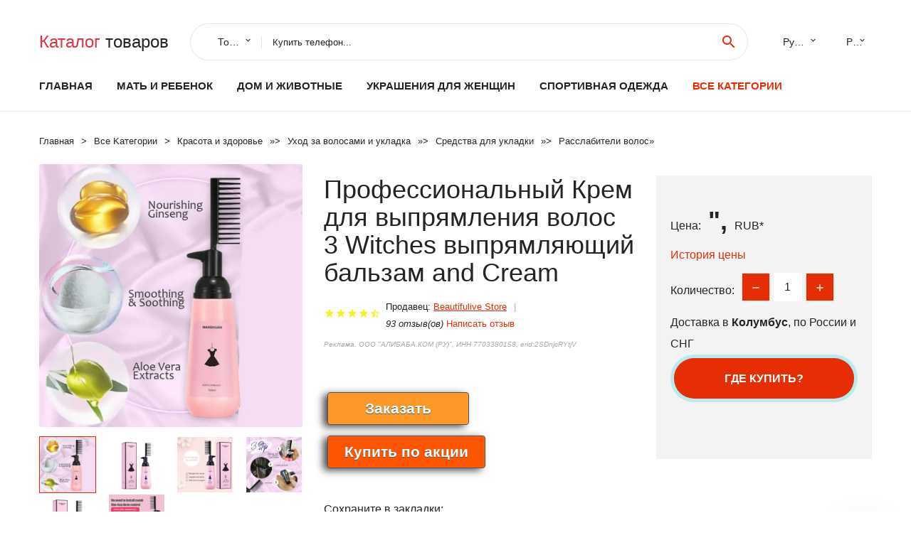

--- FILE ---
content_type: text/html; charset=utf-8
request_url: https://horali.ru/infobox_881005002367294758.html
body_size: 10066
content:
<!DOCTYPE html>
<html lang="ru">
  <head>
    <title>Профессиональный Крем для выпрямления волос 3 Witches выпрямляющий бальзам and Cream - Отзывы покупателей</title>
    <meta name="description" content="Отзывы и обзоры о Профессиональный Крем для выпрямления волос 3 Witches выпрямляющий бальзам and Cream- купить товар с доставкой Beautifulive Store">
    <meta name="keywords" content="найти, цена, отзывы, купить, Профессиональный,Крем,для,выпрямления,волос,3,Witches,выпрямляющий,бальзам,and,Cream, алиэкспресс, фото"/>
    <meta property="og:image" content="//ae04.alicdn.com/kf/H27688d9e1f9249b1ad93d6e7c0e2e13a9.jpg" />
    <meta property="og:url" content="//horali.ru/infobox_881005002367294758.html" />
    <meta property="og:title" content="Профессиональный Крем для выпрямления волос 3 Witches выпрямляющий бальзам and Cream" />
    <meta property="og:description" content="Отзывы и обзоры о Профессиональный Крем для выпрямления волос 3 Witches выпрямляющий бальзам and Cream- купить товар с доставкой Beautifulive Store" />
    <link rel="canonical" href="//horali.ru/infobox_881005002367294758.html"/>
        <meta charset="utf-8">
    <meta name="viewport" content="width=device-width, height=device-height, initial-scale=1.0">
    <meta http-equiv="X-UA-Compatible" content="IE=edge">
    <link rel="icon" href="/favicon.ico" type="image/x-icon">
    <link rel="dns-prefetch" href="https://1lc.ru"/>
    <link rel="manifest" href="/manifest.json">
    <link rel="preload" href="https://aliexshop.ru/aliexpress-style/fonts/materialdesignicons-webfont.woff2?v=1.4.57" as="font" type="font/woff2" crossorigin>
    <link rel="stylesheet" href="https://aliexshop.ru/aliexpress-style/css/bootstrap.css">
    <link rel="stylesheet" href="https://aliexshop.ru/aliexpress-style/css/style.css">
    <link rel="stylesheet" href="https://aliexshop.ru/aliexpress-style/css/fonts.css">
    <link type="text/css" rel="stylesheet" href="//aliexshop.ru/shopurbano/css/button.css">
    <meta name="robots" content="noarchive"/>
    <meta name="msapplication-TileColor" content="#E62E04">
    <meta name="theme-color" content="#E62E04">
    <script src="/appstartx.js"></script>
    <script type="text/javascript" async src="https://relap.io/v7/relap.js" data-relap-token="4uSdKNZSYpJvT0pP"></script>
    <div class="js-relap-anchor" data-relap-id="Ozw8ERzd7hXvenp6"></div>
   
    <meta name="referrer" content="strict-origin-when-cross-origin" />
    <style>.ie-panel{display: none;background: #212121;padding: 10px 0;box-shadow: 3px 3px 5px 0 rgba(0,0,0,.3);clear: both;text-align:center;position: relative;z-index: 1;} html.ie-10 .ie-panel, html.lt-ie-10 .ie-panel {display: block;}</style>
  </head>
  <body>
 
  
      <!-- <div class="preloader"> 
         <div class="preloader-body"> 
        <div class="cssload-container">
          <div class="cssload-speeding-wheel"></div>
        </div>
       </div> 
     </div>-->
    <div class="new-page">
      <header class="section page-header">
        <!--RD Navbar-->
        <div class="rd-navbar-wrap">
          <nav class="rd-navbar rd-navbar-classic" data-layout="rd-navbar-fixed" data-sm-layout="rd-navbar-fixed" data-md-layout="rd-navbar-fixed" data-lg-layout="rd-navbar-fixed" data-xl-layout="rd-navbar-static" data-xxl-layout="rd-navbar-static" data-md-device-layout="rd-navbar-fixed" data-lg-device-layout="rd-navbar-fixed" data-xl-device-layout="rd-navbar-static" data-xxl-device-layout="rd-navbar-static" data-lg-stick-up-offset="84px" data-xl-stick-up-offset="84px" data-xxl-stick-up-offset="84px" data-lg-stick-up="true" data-xl-stick-up="true" data-xxl-stick-up="true">
            <div class="rd-navbar-collapse-toggle rd-navbar-fixed-element-1" data-rd-navbar-toggle=".rd-navbar-collapse"><span></span></div>
            <div class="rd-navbar-aside-outer">
              <div class="rd-navbar-aside">
                <!--RD Navbar Brand-->
                <div class="rd-navbar-brand">
             <strong style="color: #4d4d4d !important;">
                 <a class="h5" href="/"><span class="text-danger">Каталог</span><span> товаров</a>
	          </strong>
                </div>
                <div class="rd-navbar-aside-box rd-navbar-collapse">
                  <!--RD Navbar Search-->
                   <div class="rd-navbar-search">
                    <form class="rd-search search-with-select" action="/#search" target="_blank" method="POST">
                      <select class="form-input" name="type" data-constraints="@Required">
                        <option>Товары</option>
                      </select>
                      <div class="form-wrap">
                        <label class="form-label" for="rd-navbar-search-form-input">Купить телефон...</label>
                        <input class="rd-navbar-search-form-input form-input" id="rd-navbar-search-form-input" type="text" name="search-aliexpress">
                        <div class="rd-search-results-live" id="rd-search-results-live"></div>
                      </div>
                      <button class="rd-search-form-submit material-icons-search" type="submit"></button>
                    </form>
                  </div>
                  
          
   
                  <ul class="rd-navbar-selects">
                    <li>
                      <select>
                        <option>Русский</option>
                        <option>English</option>
                        <option>Español</option>
                        <option>Français</option>
                      </select>
                    </li>
                    <li>
                      <select>
                        <option>Руб.</option>
                        <option>USD</option>
                        <option>EUR</option>
                      </select>
                    </li>
                  </ul>
                </div>
              </div>
            </div>
            <div class="rd-navbar-main-outer">
              <div class="rd-navbar-main">
                <div class="rd-navbar-nav-wrap">
                  <!--RD Navbar Brand-->
                  <div class="rd-navbar-brand">
                    <!--Brand--><strong style="color: #4d4d4d !important;">
	            <a class="h5" href="/"><span class="text-danger">Товары </span><span>из Китая</a>
	          </strong>
                  </div>
                  <ul class="rd-navbar-nav">
                    <li class="rd-nav-item"><a class="rd-nav-link" href="/">Главная</a>
                    </li>
                    
<li class="rd-nav-item"><a class="rd-nav-link" href="/catal-box/202000215.html" title="Товары для материнства">Мать и ребенок</a></li>
<li class="rd-nav-item"><a class="rd-nav-link" href="/catal-box/202000008.html">Дом и животные</a></li>
<li class="rd-nav-item"><a class="rd-nav-link" href="/catal-box/202000219.html">Украшения для женщин</a></li>
<li class="rd-nav-item"><a class="rd-nav-link" href="/catal-box/202000010.html" title="Одежда для спорта">Спортивная одежда</a></li>
 
                    <li class="rd-nav-item active"><a class="rd-nav-link" href="/all-wholesale-products.html">Все категории</a>
                    </li>
                  </ul>
                </div>
                <!--RD Navbar Panel-->
                <div class="rd-navbar-panel">
                  <!--RD Navbar Toggle-->
                  <button class="rd-navbar-toggle" data-rd-navbar-toggle=".rd-navbar-nav-wrap"><span></span></button>

                </div>
              </div>
            </div>
          </nav>
        </div>
      </header>

<script type="application/ld+json">
  [{"@context": "http://schema.org/",
  "@type": "Product",
  "name": "Профессиональный Крем для выпрямления волос 3 Witches выпрямляющий бальзам and Cream",
  "image": "//ae04.alicdn.com/kf/H27688d9e1f9249b1ad93d6e7c0e2e13a9.jpg",
  "brand": "Beautifulive Store",
    "offers": {
    "@type": "Offer",
    "availability": "http://schema.org/InStock",
    "priceCurrency": "RUB",
    "price": "",",
    "url":"//horali.ru/infobox_881005002367294758.html"
  },
  "review":[  ]}
     ]
</script>
<!-- Breadcrumbs-->
      <section class="breadcrumbs">
        <div class="container">
          <ul class="breadcrumbs-path" itemscope itemtype="http://schema.org/BreadcrumbList">
            <li itemprop="itemListElement" itemscope itemtype="http://schema.org/ListItem"><a itemprop="item" href="/"><span itemprop="name">Главная</span></a><meta itemprop="position" content="0" /></li>
            <li itemprop="itemListElement" itemscope itemtype="http://schema.org/ListItem"><a itemprop="item" href="/all-wholesale-products.html"><span itemprop="name">Все Kатегории</span></a><meta itemprop="position" content="1" /></li>
            <li itemprop="itemListElement" itemscope itemtype="http://schema.org/ListItem"><a href="/category/16.html" title="Красота и здоровье" itemprop="item"><span itemprop="name">Красота и здоровье</span></a><meta itemprop="position" content="2"></li>  » <li itemprop="itemListElement" itemscope itemtype="http://schema.org/ListItem"><a href="/category/1159.html" title="Уход за волосами и укладка" itemprop="item"><span itemprop="name">Уход за волосами и укладка</span></a><meta itemprop="position" content="3"></li>  » <li itemprop="itemListElement" itemscope itemtype="http://schema.org/ListItem"><a href="/category/1161.html" title="Средства для укладки" itemprop="item"><span itemprop="name">Средства для укладки</span></a><meta itemprop="position" content="4"></li>  » <li itemprop="itemListElement" itemscope itemtype="http://schema.org/ListItem"><a href="/category/6629.html" title="Расслабители волос" itemprop="item"><span itemprop="name">Расслабители волос</span></a><meta itemprop="position" content="5"></li>  » 
          </ul>
        </div>
      </section>
  <!-- Single Product-->
      <section class="section product-single-section bg-default" itemscope itemtype="http://schema.org/Product">
        <div class="container">
          <div class="row row-30 align-items-xl-center">
            <div class="col-xl-4 col-lg-5 col-md-8" itemscope itemtype="http://schema.org/ImageObject"> 
              <!-- Slick Carousel-->
              <div class="slick-slider carousel-parent" data-loop="false" data-dots="false" data-swipe="true" data-items="1" data-child="#child-carousel" data-for="#child-carousel" >
                <div class="item"><a title="Профессиональный Крем для выпрямления волос 3 Witches выпрямляющий бальзам and Cream" onclick="window.open('/image-zoom-1005002367294758')" target="_blank" rel="nofollow" class="ui-image-viewer-thumb-frame"><img itemprop="contentUrl" src="//ae04.alicdn.com/kf/H27688d9e1f9249b1ad93d6e7c0e2e13a9.jpg" alt="Профессиональный Крем для выпрямления волос 3 Witches выпрямляющий бальзам and Cream" width="510" height="523"/></a>
 
                </div>
                <div class="item"><img src="//ae04.alicdn.com/kf/H27688d9e1f9249b1ad93d6e7c0e2e13a9.jpg" alt="Профессиональный Крем для выпрямления волос 3 Witches выпрямляющий бальзам and Cream" width="512" height="525" itemprop="image" /></div><div class="item"><img src="//ae04.alicdn.com/kf/H73c03fb2cfbe460d986e40b07a4e7234D.jpg" alt="Профессиональный Крем для выпрямления волос 3 Witches выпрямляющий бальзам and Cream" width="512" height="525" itemprop="image" /></div><div class="item"><img src="//ae04.alicdn.com/kf/Hf2e8b00751684b8fb6dc9965473f73cbt.jpg" alt="Профессиональный Крем для выпрямления волос 3 Witches выпрямляющий бальзам and Cream" width="512" height="525" itemprop="image" /></div><div class="item"><img src="//ae04.alicdn.com/kf/H63aaa87d06844a4898156d69a826c4d1D.jpg" alt="Профессиональный Крем для выпрямления волос 3 Witches выпрямляющий бальзам and Cream" width="512" height="525" itemprop="image" /></div><div class="item"><img src="//ae04.alicdn.com/kf/Hb1f9f4e067a0463988431366c06009f7x.jpg" alt="Профессиональный Крем для выпрямления волос 3 Witches выпрямляющий бальзам and Cream" width="512" height="525" itemprop="image" /></div><div class="item"><img src="//ae04.alicdn.com/kf/Hc1167f8bee5a4ba08edbf2cba06f719bO.jpg" alt="Профессиональный Крем для выпрямления волос 3 Witches выпрямляющий бальзам and Cream" width="512" height="525" itemprop="image" /></div>
             </div>
                
                <div class="slick-slider carousel-child" id="child-carousel" data-for=".carousel-parent" data-loop="false" data-dots="false" data-swipe="true" data-items="4" data-sm-items="4" data-md-items="4" data-lg-items="4" data-xl-items="4" data-xxl-items="4">
                <div class="item"><img src="//ae04.alicdn.com/kf/H27688d9e1f9249b1ad93d6e7c0e2e13a9.jpg" alt="Профессиональный Крем для выпрямления волос 3 Witches выпрямляющий бальзам and Cream" width="512" height="525" itemprop="image" /></div><div class="item"><img src="//ae04.alicdn.com/kf/H73c03fb2cfbe460d986e40b07a4e7234D.jpg" alt="Профессиональный Крем для выпрямления волос 3 Witches выпрямляющий бальзам and Cream" width="512" height="525" itemprop="image" /></div><div class="item"><img src="//ae04.alicdn.com/kf/Hf2e8b00751684b8fb6dc9965473f73cbt.jpg" alt="Профессиональный Крем для выпрямления волос 3 Witches выпрямляющий бальзам and Cream" width="512" height="525" itemprop="image" /></div><div class="item"><img src="//ae04.alicdn.com/kf/H63aaa87d06844a4898156d69a826c4d1D.jpg" alt="Профессиональный Крем для выпрямления волос 3 Witches выпрямляющий бальзам and Cream" width="512" height="525" itemprop="image" /></div><div class="item"><img src="//ae04.alicdn.com/kf/Hb1f9f4e067a0463988431366c06009f7x.jpg" alt="Профессиональный Крем для выпрямления волос 3 Witches выпрямляющий бальзам and Cream" width="512" height="525" itemprop="image" /></div><div class="item"><img src="//ae04.alicdn.com/kf/Hc1167f8bee5a4ba08edbf2cba06f719bO.jpg" alt="Профессиональный Крем для выпрямления волос 3 Witches выпрямляющий бальзам and Cream" width="512" height="525" itemprop="image" /></div>
                </div>    
                
               
            </div>
            <div class="col-xl-8 col-lg-7" itemprop="offers" itemscope itemtype="http://schema.org/Offer">
              <div class="row row-30"> 
                <div class="col-xl-7 col-lg-12 col-md-6">  
                
                  <h1 itemprop="name" class="h4 product-single-title">Профессиональный Крем для выпрямления волос 3 Witches выпрямляющий бальзам and Cream</h1>
                  <div class="product-rating-wrap">
                    <ul class="product-rating">
                      <li>
                        <div class="icon product-rating-icon material-icons-star"></div>
                      </li>
                      <li>
                        <div class="icon product-rating-icon material-icons-star"></div>
                      </li>
                      <li>
                        <div class="icon product-rating-icon material-icons-star"></div>
                      </li>
                      <li>
                        <div class="icon product-rating-icon material-icons-star"></div>
                      </li>
                      <li>
                        <div class="icon product-rating-icon material-icons-star_half"></div>
                      </li>
                    </ul> 
                    <ul class="product-rating-list">
                      <li>Продавец: <u><a href="/chinaseller/Beautifulive+Store">Beautifulive Store</a></u> </li>
                      <li><i>93 отзыв(ов)</i> <a href="#comm">Написать отзыв</a></li>
                    </ul> 
                  </div>
                  <span class="erid"></span>
                  <div class="product-single-size-wrap">
                  <span idx="1005002367294758" title="Купить"></span>
                  </div>
                  <div id="888"></div>
                  <div class="product-single-share"> 
                  
                    <script type="text/javascript" src="https://vk.com/js/api/openapi.js?162"></script>
                    <div id="vk_subscribe"></div>
                    <script type="text/javascript">
                    VK.Widgets.Subscribe("vk_subscribe", {soft: 1}, -129528158);
                    </script>
                    <p>Сохраните в закладки:</p>
                    <ul class="product-single-share-list">
                     <div class="ya-share2" data-services="collections,vkontakte,facebook,odnoklassniki,moimir,twitter,whatsapp,skype,telegram" ></div>
                    </ul>  </div>
                </div>
                <div class="col-xl-5 col-lg-12 col-md-6">
                  <div class="product-single-cart-box">
                    <div class="product-single-cart-pricing"><span>Цена:</span><span class="h4 product-single-cart-price" itemprop="price">",</span><span itemprop="priceCurrency">RUB</span>*</div>
                    <div class="product-single-cart-saving"><a href="#pricehistory">История цены</a></div>
                    <div class="product-single-cart-quantity">
                      <p>Количество:</p>
                      <div class="stepper-modern">
                        <input type="number" data-zeros="true" value="1" min="1" max="100">
                      </div>
                    </div>
                    <p>Доставка в <strong>Колумбус</strong>, по России и СНГ
                    <span idv="1005002367294758" title="Где купить?"></span> <br />
                   <a class="newuser" href=""></a>
                  </div>
                </div>
              </div>
            </div>
          </div> 
         <br />
           
           <span review="1005002367294758" title="Читать отзывы"></span>
          <div class="product-single-overview">
           
    <li>
      <img src="https://ae04.alicdn.com/kf/H27688d9e1f9249b1ad93d6e7c0e2e13a9.jpg" alt="Профессиональный Крем для выпрямления волос 3 Witches выпрямляющий бальзам and Cream - Фото №1"/>
    </li><li>
      <img src="https://ae04.alicdn.com/kf/H73c03fb2cfbe460d986e40b07a4e7234D.jpg" alt="Профессиональный Крем для выпрямления волос 3 Witches выпрямляющий бальзам and Cream - Фото №1"/>
    </li><li>
      <img src="https://ae04.alicdn.com/kf/Hf2e8b00751684b8fb6dc9965473f73cbt.jpg" alt="Профессиональный Крем для выпрямления волос 3 Witches выпрямляющий бальзам and Cream - Фото №1"/>
    </li><li>
      <img src="https://ae04.alicdn.com/kf/H63aaa87d06844a4898156d69a826c4d1D.jpg" alt="Профессиональный Крем для выпрямления волос 3 Witches выпрямляющий бальзам and Cream - Фото №1"/>
    </li><li>
      <img src="https://ae04.alicdn.com/kf/Hb1f9f4e067a0463988431366c06009f7x.jpg" alt="Профессиональный Крем для выпрямления волос 3 Witches выпрямляющий бальзам and Cream - Фото №1"/>
    </li><li>
      <img src="https://ae04.alicdn.com/kf/Hc1167f8bee5a4ba08edbf2cba06f719bO.jpg" alt="Профессиональный Крем для выпрямления волос 3 Witches выпрямляющий бальзам and Cream - Фото №1"/>
    </li>   <a name="pricehistory"></a>
          <h3>История цены</h3><p>*История изменения цены! Указанная стоимость возможно, уже изменилось. Проверить текущую цену - ></p>
<script src="https://lyvi.ru/js/highcharts.js"></script>
<!--<script src="https://lyvi.ru/js/highcharts-3d.js"></script>-->
<script src="https://lyvi.ru/js/exporting.js"></script>

<div id="container" class="chart_wrap"></div>

<script type="text/javascript">
// Set up the chart
var chart = new Highcharts.Chart({
    chart: {
        renderTo: 'container',
        type: 'column',
        options3d: {
            enabled: true,
            alpha: 15,
            beta: 15,
            depth: 50,
            viewDistance: 25
        }
    },
    title: {
        text: 'Price change history'
    },
    subtitle: {
        text: '*on melons from free sources'
    },
    plotOptions: {
        column: {
            depth: 50
        }
    },
    series: [{
        data: [0,0,0,0,0,0,0,0,0,]
    }]
});

function showValues() {
    $('#alpha-value').html(chart.options.chart.options3d.alpha);
    $('#beta-value').html(chart.options.chart.options3d.beta);
    $('#depth-value').html(chart.options.chart.options3d.depth);
}

// Activate the sliders
$('#sliders input').on('input change', function () {
    chart.options.chart.options3d[this.id] = parseFloat(this.value);
    showValues();
    chart.redraw(false);
});

showValues();
</script><div class="table-custom-responsive">
            <table class="table-custom table-custom-striped table-custom-primary">
               <thead>
                <tr>
                  <th>Месяц</th>
                  <th>Минимальная цена</th>
                  <th>Макс. стоимость</th>
                  <th>Цена</th>
                </tr>
              </thead>
                    <tbody><tr>
                   <td>Dec-18-2025</td>
                   <td>0.58 руб.</td>
                   <td>0.90 руб.</td>
                   <td>0 руб.</td>
                   </tr>
                   <tr>
                   <td>Nov-18-2025</td>
                   <td>0.11 руб.</td>
                   <td>0.83 руб.</td>
                   <td>0 руб.</td>
                   </tr>
                   <tr>
                   <td>Oct-18-2025</td>
                   <td>0.73 руб.</td>
                   <td>0.75 руб.</td>
                   <td>0 руб.</td>
                   </tr>
                   <tr>
                   <td>Sep-18-2025</td>
                   <td>0.72 руб.</td>
                   <td>0.18 руб.</td>
                   <td>0 руб.</td>
                   </tr>
                   <tr>
                   <td>Aug-18-2025</td>
                   <td>0.95 руб.</td>
                   <td>0.10 руб.</td>
                   <td>0 руб.</td>
                   </tr>
                   <tr>
                   <td>Jul-18-2025</td>
                   <td>0.58 руб.</td>
                   <td>0.88 руб.</td>
                   <td>0 руб.</td>
                   </tr>
                   <tr>
                   <td>Jun-18-2025</td>
                   <td>0.32 руб.</td>
                   <td>0.26 руб.</td>
                   <td>0 руб.</td>
                   </tr>
                   <tr>
                   <td>May-18-2025</td>
                   <td>0.14 руб.</td>
                   <td>0.26 руб.</td>
                   <td>0 руб.</td>
                   </tr>
                   <tr>
                   <td>Apr-18-2025</td>
                   <td>0.18 руб.</td>
                   <td>0.32 руб.</td>
                   <td>0 руб.</td>
                   </tr>
                    </tbody>
 </table>
</div>
  </div"> <!-- We Recommended-->
     <section class="section section-md bg-default">
        <div class="container">
          <div class="text-center">
            <p class="h4">Новые товары</p>
          </div>
          <!-- Owl Carousel-->
          <div class="owl-carousel" data-items="1" data-sm-items="2" data-md-items="3" data-xl-items="5" data-xxl-items="6" data-margin="30" data-xxl-margin="40" data-mouse-drag="false" data-loop="false" data-autoplay="false" data-owl="{&quot;dots&quot;:true}">
          <article class="product-classic">
              <div class="product-classic-head">
                <a href="/infobox_881005007125825009.html"><figure class="product-classic-figure"><img class="lazy" data-src="//ae04.alicdn.com/kf/S4ccfa140dbc24ff0a4e95a0aa1a17fb6L.jpg" alt="Крем для выпрямления волос 120 мл" width="174" height="199"/>
                </figure></a>
              </div>
              <div class="product-classic-body">
                <h4 style="font-size:1.2em;">Крем для выпрямления волос 120 мл</h4>
                <div class="product-classic-pricing">
                  <div class="product-classic-price">131</div>
                </div>
              </div>
            </article>
            <article class="product-classic">
              <div class="product-classic-head">
                <a href="/infobox_881005007957034114.html"><figure class="product-classic-figure"><img class="lazy" data-src="//ae04.alicdn.com/kf/S7600fe35b82e48e0a6b5db9bc056d1f24.jpg" alt="Выпрямление волос с просто расческой смягчающее и волосы не защемляет прямые" width="174" height="199"/>
                </figure></a>
              </div>
              <div class="product-classic-body">
                <h4 style="font-size:1.2em;">Выпрямление волос с просто расческой смягчающее и волосы не защемляет прямые</h4>
                <div class="product-classic-pricing">
                  <div class="product-classic-price">728</div>
                </div>
              </div>
            </article>
            <article class="product-classic">
              <div class="product-classic-head">
                <a href="/infobox_881005008058422098.html"><figure class="product-classic-figure"><img class="lazy" data-src="//ae04.alicdn.com/kf/S1864112fb91747b8aacf2f61461625e64.jpg" alt="Крем для выпрямления волос 30 мл крем с шелком и блеском быстрое разглаживание" width="174" height="199"/>
                </figure></a>
              </div>
              <div class="product-classic-body">
                <h4 style="font-size:1.2em;">Крем для выпрямления волос 30 мл крем с шелком и блеском быстрое разглаживание</h4>
                <div class="product-classic-pricing">
                  <div class="product-classic-price">108</div>
                </div>
              </div>
            </article>
            <article class="product-classic">
              <div class="product-classic-head">
                <a href="/infobox_881005006169619184.html"><figure class="product-classic-figure"><img class="lazy" data-src="//ae04.alicdn.com/kf/S5c94984070054408b3c2910d383d70aeu.jpg" alt="Крем для перманентного выпрямления волос с кератином 60 мл" width="174" height="199"/>
                </figure></a>
              </div>
              <div class="product-classic-body">
                <h4 style="font-size:1.2em;">Крем для перманентного выпрямления волос с кератином 60 мл</h4>
                <div class="product-classic-pricing">
                  <div class="product-classic-price">190</div>
                </div>
              </div>
            </article>
            <article class="product-classic">
              <div class="product-classic-head">
                <a href="/infobox_881005005997301781.html"><figure class="product-classic-figure"><img class="lazy" data-src="//ae04.alicdn.com/kf/S0ded040def6d4c2eb992189c539ed8489.jpg" alt="Крем для выпрямления волос Кератиновый профессиональный 60 мл" width="174" height="199"/>
                </figure></a>
              </div>
              <div class="product-classic-body">
                <h4 style="font-size:1.2em;">Крем для выпрямления волос Кератиновый профессиональный 60 мл</h4>
                <div class="product-classic-pricing">
                  <div class="product-classic-price">427</div>
                </div>
              </div>
            </article>
            <article class="product-classic">
              <div class="product-classic-head">
                <a href="/infobox_881005008191903034.html"><figure class="product-classic-figure"><img class="lazy" data-src="//ae04.alicdn.com/kf/Sb38997e9d2414835a17c2f6613a0ea44F.jpg" alt="Разглаживающий коллагеновый крем для выпрямления волос Уход за вьющимися" width="174" height="199"/>
                </figure></a>
              </div>
              <div class="product-classic-body">
                <h4 style="font-size:1.2em;">Разглаживающий коллагеновый крем для выпрямления волос Уход за вьющимися</h4>
                <div class="product-classic-pricing">
                  <div class="product-classic-price">149</div>
                </div>
              </div>
            </article>
            <article class="product-classic">
              <div class="product-classic-head">
                <a href="/infobox_881005008162793716.html"><figure class="product-classic-figure"><img class="lazy" data-src="//ae04.alicdn.com/kf/S7441aa0343714152ac1a9dc6905f847f2.jpg" alt="150 мл крем для выпрямления волос с шелком и блеском более быстрое разглаживание" width="174" height="199"/>
                </figure></a>
              </div>
              <div class="product-classic-body">
                <h4 style="font-size:1.2em;">150 мл крем для выпрямления волос с шелком и блеском более быстрое разглаживание</h4>
                <div class="product-classic-pricing">
                  <div class="product-classic-price">75 ₽</div>
                </div>
              </div>
            </article>
            <article class="product-classic">
              <div class="product-classic-head">
                <a href="/infobox_881005008383334881.html"><figure class="product-classic-figure"><img class="lazy" data-src="//ae04.alicdn.com/kf/Sdbec3c7ab3504d88adaa7f0c22812550p.jpg" alt="Орыжие для кабеля crescimento do" width="174" height="199"/>
                </figure></a>
              </div>
              <div class="product-classic-body">
                <h4 style="font-size:1.2em;">Орыжие для кабеля crescimento do</h4>
                <div class="product-classic-pricing">
                  <div class="product-classic-price">12190</div>
                </div>
              </div>
            </article>
            <article class="product-classic">
              <div class="product-classic-head">
                <a href="/infobox_881005008459743439.html"><figure class="product-classic-figure"><img class="lazy" data-src="//ae04.alicdn.com/kf/Sed7d13c9f35f4399bff56e7aeef1c5e37.jpg" alt="5X 60 мл кератиновый протеин коррекция волос выпрямление увлажняющий крем легко" width="174" height="199"/>
                </figure></a>
              </div>
              <div class="product-classic-body">
                <h4 style="font-size:1.2em;">5X 60 мл кератиновый протеин коррекция волос выпрямление увлажняющий крем легко</h4>
                <div class="product-classic-pricing">
                  <div class="product-classic-price">580</div>
                </div>
              </div>
            </article>
            </div>
        </div>
      </section>
       <div class="product-single-overview">
            <p class="h4">Характеристики</p>
            <div itemprop="name"><h2>Профессиональный Крем для выпрямления волос 3 Witches выпрямляющий бальзам and Cream</h2></div>
              <p class="h5">Описание товара</p>
              <div itemprop="description"></div>
            </section> 
            <span review2="1005002367294758" title="Читать отзывы"></span>
             <hr /><a name="comm"></a>
         <div class="container">
          <div class="row row-30 align-items-xl-center">
            <div class="col-xl-4 col-lg-5 col-md-8"> 
    <br />

    
     </div></div>
      <h4>Трекер стоимости</h4>
   <br /><details><summary class="btn btn-lg btn-primary btn-block">Отзывы покупателей</summary>
<h3>Новые отзывы о товарах</h3> 
 <div id="commentit_view"><div style="margin-left:5px;">
	<div class="commentit_body "> <img  class="commentit_avatar" src="[data-uri]" />
		<div class="commentit_text">
			<div class="commentit_content"> <span class="commentit_header">  <span>Валентин</span></span> <span class="commentit_date">27 Ноября 2022, 15:00</span> <a href="#n3">#</a> <div class="commentit_stars_stars commentit_stars_view">
	<label title="5" class="commentit_stars_static commentit_stars_staticw_5"></label>

</div>

				<div class="commentit_msg">
					<div id="z3"><p>Интересный приемник - не прочь такой купить... <a href="//horali.ru/infobox_881005003150796712.html#n1112">Читать отзыв полностью...</a></p></div>
				</div>
			</div>    
 </div>
	</div>
</div></div> 
 <div id="commentit_view"><div style="margin-left:5px;">
	<div class="commentit_body "> <img  class="commentit_avatar" src="[data-uri]" />
		<div class="commentit_text">
			<div class="commentit_content"> <span class="commentit_header">  <span>Валя</span></span> <span class="commentit_date">19 Декабря 2021, 13:19</span> <a href="#n3">#</a> <div class="commentit_stars_stars commentit_stars_view">
	<label title="5" class="commentit_stars_static commentit_stars_staticw_5"></label>

</div>

				<div class="commentit_msg">
					<div id="z3"><p>Отличная щетка для домашних животных. Во-первых очень удобно сидит на руке, во-вторых эффективно притягивает к себе всю шерсть. Покупала для... <a href="//horali.ru/infobox_8832963066005.html#n258">Читать отзыв полностью...</a></p></div>
				</div>
			</div>    
 </div>
	</div>
</div></div> 
 <div id="commentit_view"><div style="margin-left:5px;">
	<div class="commentit_body "> <img  class="commentit_avatar" src="[data-uri]" />
		<div class="commentit_text">
			<div class="commentit_content"> <span class="commentit_header">  <span>Ovcharenko Evgeniy</span></span> <span class="commentit_date">13 Июня 2022, 16:08</span> <a href="#n3">#</a> <div class="commentit_stars_stars commentit_stars_view">
	<label title="1" class="commentit_stars_static commentit_stars_staticw_1"></label>

</div>

				<div class="commentit_msg">
					<div id="z3"><p>Я делал заказ на MECOOL KM6 deluxe. 1.Продавец сменил название магазина. 2. Информация об отслеживания товара недоступна с самого начала.... <a href="//horali.ru/chinaseller/HAIMAITONG+Store#n1039">Читать отзыв полностью...</a></p></div>
				</div>
			</div>    
 </div>
	</div>
</div></div> 
 <div id="commentit_view"><div style="margin-left:5px;">
	<div class="commentit_body "> <img  class="commentit_avatar" src="[data-uri]" />
		<div class="commentit_text">
			<div class="commentit_content"> <span class="commentit_header">  <span>Дмитрий</span></span> <span class="commentit_date">09 Сентября 2022, 00:30</span> <a href="#n3">#</a> <div class="commentit_stars_stars commentit_stars_view">
	<label title="1" class="commentit_stars_static commentit_stars_staticw_1"></label>

</div>

				<div class="commentit_msg">
					<div id="z3"><p>Купил симку с безлимитным интернетом. Пришла не настроена,2 дня настраивали и к вечеру все кончилось. Акция 1,5 месяца в подарок... <a href="//horali.ru/chinaseller/Vash-Internet33+Store#n1072">Читать отзыв полностью...</a></p></div>
				</div>
			</div>    
 </div>
	</div>
</div></div> 
 <div id="commentit_view"><div style="margin-left:5px;">
	<div class="commentit_body "> <img  class="commentit_avatar" src="[data-uri]" />
		<div class="commentit_text">
			<div class="commentit_content"> <span class="commentit_header">  <span>Димон</span></span> <span class="commentit_date">02 Января 2023, 16:45</span> <a href="#n3">#</a> <div class="commentit_stars_stars commentit_stars_view">
	<label title="5" class="commentit_stars_static commentit_stars_staticw_5"></label>

</div>

				<div class="commentit_msg">
					<div id="z3"><p>Осторожней! заказ не отправляет, на сообщения не отвечает.... <a href="//horali.ru/chinaseller/Shop912215281+Store#n1129">Читать отзыв полностью...</a></p></div>
				</div>
			</div>    
 </div>
	</div>
</div></div> 
 <div id="commentit_view"><div style="margin-left:5px;">
	<div class="commentit_body "> <img  class="commentit_avatar" src="[data-uri]" />
		<div class="commentit_text">
			<div class="commentit_content"> <span class="commentit_header">  <span>Сергей Григорьев</span></span> <span class="commentit_date">10 Июня 2023, 17:49</span> <a href="#n3">#</a> <div class="commentit_stars_stars commentit_stars_view">
	<label title="5" class="commentit_stars_static commentit_stars_staticw_5"></label>

</div>

				<div class="commentit_msg">
					<div id="z3"><p>Заказал на Али sd card. Не было негатива. Сейчас появились товары sd накопители с 16 тб. И отзыв, где заказал... <a href="//horali.ru/chinaseller/DIXSG+Official+Store#n1188">Читать отзыв полностью...</a></p></div>
				</div>
			</div>    
 </div>
	</div>
</div></div> 
 <div id="commentit_view"><div style="margin-left:5px;">
	<div class="commentit_body "> <img  class="commentit_avatar" src="[data-uri]" />
		<div class="commentit_text">
			<div class="commentit_content"> <span class="commentit_header">  <span>Наиль Хиялиевич Садыков</span></span> <span class="commentit_date">15 Апреля 2023, 12:01</span> <a href="#n3">#</a> <div class="commentit_stars_stars commentit_stars_view">
	<label title="5" class="commentit_stars_static commentit_stars_staticw_5"></label>

</div>

				<div class="commentit_msg">
					<div id="z3"><p>Заказывал такой смартфон на ОЗОН, но понял что он выслан с Алиэкспресс.  Мне кажется что прислали подделку, почему я... <a href="//horali.ru/infobox_881005004431367548.html#n1163">Читать отзыв полностью...</a></p></div>
				</div>
			</div>    
 </div>
	</div>
</div></div> </details><br />
<h3>Отзывы о Профессиональный Крем для выпрямления волос 3 Witches выпрямляющий бальзам and Cream</h3>
<link href="/reviews/skin/inline.css" media="all" rel="stylesheet" type="text/css" >
<script src="/reviews/ajax.js.php" async></script>
<div id="commentit_main">
<div id="commentit_loader" style="display:none;"><img alt="" title="" src="/reviews/im/loader.gif" /></div>
 <div id="commentit_view"></div> 	
	

<div id="addfomz"> 
<div class="commentit_addform">
	<form name="addcomm" ENCTYPE="multipart/form-data" onKeyPress="if (event.keyCode==10 || (event.ctrlKey && event.keyCode==13)) {send_message();}" method="post">
		<div class="commentit_post_comment ">Данную страницу никто не комментировал. Вы можете стать первым. <div class="commentit_stars_stars" id="commentit_stars_stars">	<input class="commentit_stars_input" type="radio" name="stars" value="1" id="stars-1" />	<label class="commentit_stars_label" for="stars-1" title="1"></label>	<input class="commentit_stars_input" type="radio" name="stars" value="2" id="stars-2" />	<label class="commentit_stars_label" for="stars-2" title="2"></label>	<input class="commentit_stars_input" type="radio" name="stars" value="3" id="stars-3" />	<label class="commentit_stars_label" for="stars-3" title="3"></label>	<input class="commentit_stars_input" type="radio" name="stars" value="4" id="stars-4" />	<label class="commentit_stars_label" for="stars-4" title="4"></label>	<input class="commentit_stars_input" type="radio" name="stars" value="5" id="stars-5" checked />	<label class="commentit_stars_label" for="stars-5" title="5"></label></div></div>
		<div class="commentit_rssico"></div> 
		<div class="commentit_useravatar"><img class="commentit_avatar_form" src="/reviews/im/noavatar.jpg" alt="" /></div>
		<div class="commentit_addform_body ">
			<input id="nick" type="text" name="namenew" maxlength="50" value="" placeholder="Укажите имя или ник" />
			<input id="usurl" type="hidden" name="useurl" value="" placeholder="" />
			<input id="usmail" type="text" name="usemail" value="" placeholder="Ваш E-mail (не обязательно)" />
			<div>  </div>
			<textarea onkeyup="autosize(this)" onfocus="autosize(this)" id="textz" name="comment" placeholder="Отзыв о товаре, вопрос или коммментарий..."></textarea>
			<div class="commentit_capt"> Введите символы или вычислите пример:
<div class="commentit_div_imgcapt" style="height:20px;">
<img onclick="refcapt()" id="capt" alt="captcha" title="Обновить" src="/reviews/capt.php?PHPSESSID=" />
</div>
				<input type="text" id="keystringz" autocomplete="off" name="keystring" /> 
			</div>
			<div class="commentit_addform_enter">
				<input type="button" id="enter" onclick="send_message();" name="addcomment" value="Написать отзыв [Ctrl+Enter]" /> <img alt="Идёт загрузка..." style="display:none;vertical-align:middle" id="miniload" src="/reviews/im/loadermini.gif" border="0" /> 
			</div>
		</div>
	</form>
</div></div>

</div>
<input type="hidden" name="url" id="urls" value="//horali.ru/infobox_881005002367294758.html" />
<input type="hidden" name="for" id="forms" value="123" />
<input type="hidden" name="idcom" id="idcomnow" value="0" />
<input type="hidden" name="oldid" id="oldid" value="addfomz" />
<input type="hidden" name="token" id="token" value="" />

</div><hr /> 
  <footer class="section footer">
      <script src="https://yastatic.net/share2/share.js"></script>
       <script src="//code.jquery.com/jquery-1.11.2.min.js"></script>
        <div class="footer-aside bg-primary">
          <div class="container">
            <div class="row row-40 align-items-center">
              <div class="col-xl-4 text-center text-xl-left">
                <p class="h4"><a href="/">horali.ru</a></p>
                 Трекер цен. Данный сайт НЕ является интернет-магазином, а лишь содержит ссылки на <b>официальный сайт</b> продавцов. Отзывы и подборки товаров по категориям. *Вся информация взята из открытых источников | 2026              </div>
              <div class="col-xxl-5 col-xl-4 col-lg-6">
                <form class="rd-form rd-mailform rd-form-inline" data-form-output="form-output-global" data-form-type="subscribe" method="post" action="#">
                  <div class="form-wrap">
                    <input class="form-input" id="subscribe-footer-form-email" type="email" name="email" data-constraints="@Email @Required">
                    <label class="form-label" for="subscribe-footer-form-email">Ваш E-mail</label>
                  </div>
                  <button class="btn btn-primary" type="submit">Подписаться</button>
                </form>
              </div>
              <div class="col-xxl-3 col-xl-4 col-lg-6">
                <ul class="list-social">
                  <li><a class="icon link-social fa fa-facebook-f" href="#"></a></li>
                  <li><a class="icon link-social fa fa-twitter" href="#"></a></li>
                  <li><a class="icon link-social fa fa-youtube" href="#"></a></li>
                  <li><a class="icon link-social fa fa-linkedin" href="#"></a></li>
                  <li><a class="icon link-social fa fa-google-plus" href="#"></a></li>
                </ul>
              </div>
            </div><a href="/sitemapnewcat.xml" rel="noffolow">Карта сайта</a>
            <br /> 
                    </div> 
        </div>
      </footer>
    </div>
    <div class="snackbars" id="form-output-global"></div>
    <script src="https://aliexshop.ru/aliexpress-style/js/core.min.js"></script>
    <script src="https://aliexshop.ru/aliexpress-style/js/script.js"></script>
    <script src="https://aliexshop.ru/shopurbano/js/forevercart.js"></script>
    <script async defer data-pin-hover="true" src="//assets.pinterest.com/js/pinit.js"></script>
 
    <script>
new Image().src = "//counter.yadro.ru/hit?r"+
escape(document.referrer)+((typeof(screen)=="undefined")?"":
";s"+screen.width+"*"+screen.height+"*"+(screen.colorDepth?
screen.colorDepth:screen.pixelDepth))+";u"+escape(document.URL)+
";h"+escape(document.title.substring(0,150))+
";"+Math.random();</script>
 
<!-- Pixel Code for https://trackgoods.ru/ -->
<script async src="https://lyvi.ru/js/lazy.js"></script>
<!-- END Pixel Code -->
<script type="text/javascript">
    document.ondragstart = test;
    //запрет на перетаскивание
    document.onselectstart = test;
    //запрет на выделение элементов страницы 
    function test() {
        return false
    }
 </script>
</body>
</html>
